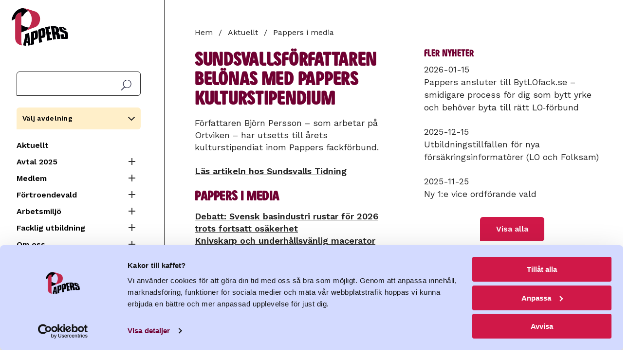

--- FILE ---
content_type: text/html; charset=UTF-8
request_url: https://www.pappers.se/aktuellt/pappers-i-media/sundsvallsforfattaren-belonas-med-pappers-kulturstipendium
body_size: 12219
content:
<!DOCTYPE html>
<html lang="sv" dir="ltr" prefix="og: https://ogp.me/ns#">
  <head>
    <meta charset="utf-8" />
<meta name="description" content="Författaren Björn Persson – som arbetar på Ortviken – har utsetts till årets kulturstipendiat inom Pappers fackförbund." />
<link rel="canonical" href="https://www.pappers.se/aktuellt/pappers-i-media/sundsvallsforfattaren-belonas-med-pappers-kulturstipendium" />
<meta name="Generator" content="Drupal 11 (https://www.drupal.org)" />
<meta name="MobileOptimized" content="width" />
<meta name="HandheldFriendly" content="true" />
<meta name="viewport" content="width=device-width, initial-scale=1.0" />
<link rel="icon" href="/favicon.ico" type="image/vnd.microsoft.icon" />

    <!-- Google Tag Manager -->
    <script>(function(w,d,s,l,i){w[l]=w[l]||[];w[l].push({'gtm.start':
          new Date().getTime(),event:'gtm.js'});var f=d.getElementsByTagName(s)[0],
          j=d.createElement(s),dl=l!='dataLayer'?'&l='+l:'';j.async=true;j.src=
          'https://www.googletagmanager.com/gtm.js?id='+i+dl;f.parentNode.insertBefore(j,f);
        })(window,document,'script','dataLayer','GTM-MQ648RXK');</script>
    <!-- End Google Tag Manager -->
    <title>Sundsvallsförfattaren belönas med Pappers kulturstipendium | Pappers</title>
    <link rel="stylesheet" media="all" href="/sites/default/files/css/css_15nSflIIFFM4P8pgCMPdMPlgadtSsUCoRPymbDlNiCc.css?delta=0&amp;language=sv&amp;theme=pappers&amp;include=eJxFyEsOgCAMANELAT2SaaWipljS4u_2Jm7YTF4Gd3wmUcxsgMOpr6ZEbKFha2wORZRQ4uw-lmoRjose3YO_3rkCoXO4Nr4d_qaq-RT-ACYvKBc" />
<link rel="stylesheet" media="all" href="/sites/default/files/css/css_XsD5Nxo6VpL4y7T1kM0VMTqK0ia5m0haLGvppJs1rvA.css?delta=1&amp;language=sv&amp;theme=pappers&amp;include=eJxFyEsOgCAMANELAT2SaaWipljS4u_2Jm7YTF4Gd3wmUcxsgMOpr6ZEbKFha2wORZRQ4uw-lmoRjose3YO_3rkCoXO4Nr4d_qaq-RT-ACYvKBc" />
<link rel="stylesheet" media="all" href="https://fonts.googleapis.com/css2?family=Work+Sans:ital,wght@0,400;0,600;1,400;1,600&amp;display=swap" />

    
    <link rel="preload" href="/themes/custom/pappers/fonts/PappersSans/PappersSans/Web/PappersSans-Regular.woff2" as="font" type="font/woff2" crossorigin>
    <meta name="format-detection" content="telephone=no">
    <link rel="apple-touch-icon" sizes="180x180" href="/apple-touch-icon.png">
    <link rel="icon" type="image/png" sizes="32x32" href="/favicon-32x32.png">
    <link rel="icon" type="image/png" sizes="16x16" href="/favicon-16x16.png">
    <link rel="manifest" href="/site.webmanifest" crossorigin="use-credentials">
    <meta name="msapplication-TileColor" content="#700032">
    <meta name="theme-color" content="#700032">
    <link rel="alternate" type="application/rss+xml" title="" href="/rss.xml">
  </head>
  <body class="page-node-type-retriever-news user-logged-out">
    <!-- Google Tag Manager (noscript) -->
    <noscript><iframe src="https://www.googletagmanager.com/ns.html?id=GTM-MQ648RXK"
                      height="0" width="0" style="display:none;visibility:hidden"></iframe></noscript>
    <!-- End Google Tag Manager (noscript) -->
        <a href="#main-content" class="visually-hidden focusable">
      Hoppa till huvudinnehåll
    </a>
    
      <div class="dialog-off-canvas-main-canvas" data-off-canvas-main-canvas>
    
<div class="section is-paddingless">
  <div class="container is-fullhd">
    <div class="columns mx-0 is-mobile is-hidden-widescreen no-print">
      <div class="column mt-4 mobile-header is-hidden-widescreen">
        <a class="is-flex" href="/"><img class="logo is-flex" src="/themes/custom/pappers/logo.svg" width="120" height="80" alt="Pappers - Svenska Pappersindustriarbetareförbundet"></a>
      </div>
      <div class="column is-hidden-widescreen px-0 is-narrow">
        <span class="main-menu-button" data-target="navbarMenuHeroA"></span>
      </div>
    </div>
    <div class="columns is-desktop">
      <div class="column menu is-narrow is-hidden-touch is-hidden-desktop-only my-0 pt-5 pr-6 no-print">
        <a class="is-flex is-hidden-touch mb-3 is-hidden-desktop-only" href="/"><img class="logo is-flex" src="/themes/custom/pappers/logo.svg" width="120" height="80" alt="Pappers - Svenska Pappersindustriarbetareförbundet"></a>
        <div id="search-block-form">
          <form action="/sok" method="get" accept-charset="UTF-8">
            <label for="search-api-fulltext" class="label is-sr-only">Sök</label>
            <input type="text" id="search-api-fulltext" name="search_api_fulltext" value="" size="30" maxlength="128" class="form-search">
            <input type="submit" id="edit-submit-search" value="Sök" class="form-submit">
          </form>
        </div>
          <div>
    <div id="block-pappers-union-section-menu" class="union-section-menu has-background-yellow-light p-3 my-4">
  
      <a data-pappers-selected-section-link href="#"></a>
    <h2 class="union-section-menu-header">Välj avdelning</h2>
    
      <div class="union-section-menu-links pt-2 is-hidden">
        
  
  
          <div class="navbar-start">
    
    
                  <a href="/avdelning/2" class="navbar-item navbar-item--section py-1" data-drupal-link-system-path="group/2">Avd 2 Skutskär</a>
                  
                  <a href="/avdelning/4" class="navbar-item navbar-item--section py-1" data-drupal-link-system-path="group/4">Avd 4 Fors</a>
                  
                  <a href="/avdelning/9" class="navbar-item navbar-item--section py-1" data-drupal-link-system-path="group/9">Avd 9 Värö</a>
                  
                  <a href="/avdelning/14" class="navbar-item navbar-item--section py-1" data-drupal-link-system-path="group/14">Avd 14 Strömsbruk</a>
                  
                  <a href="/avdelning/15" class="navbar-item navbar-item--section py-1" data-drupal-link-system-path="group/15">Avd 15 Iggesund</a>
                  
                  <a href="/avdelning/16" class="navbar-item navbar-item--section py-1" data-drupal-link-system-path="group/16">Avd 16 Ortviken</a>
                  
                  <a href="/avdelning/21" class="navbar-item navbar-item--section py-1" data-drupal-link-system-path="group/21">Avd 21 Nymölla</a>
                  
                  <a href="/avdelning/24" class="navbar-item navbar-item--section py-1" data-drupal-link-system-path="group/24">Avd 24 Mönsterås</a>
                  
                  <a href="/avdelning/29" class="navbar-item navbar-item--section py-1" data-drupal-link-system-path="group/29">Avd 29 Obbola</a>
                  
                  <a href="/avdelning/31" class="navbar-item navbar-item--section py-1" data-drupal-link-system-path="group/31">Avd 31 Väja</a>
                  
                  <a href="/avdelning/34" class="navbar-item navbar-item--section py-1" data-drupal-link-system-path="group/34">Avd 34 Mörrum</a>
                  
                  <a href="/avdelning/36" class="navbar-item navbar-item--section py-1" data-drupal-link-system-path="group/36">Avd 36 Skoghall</a>
                  
                  <a href="/avdelning/37" class="navbar-item navbar-item--section py-1" data-drupal-link-system-path="group/37">Avd 37 Piteå</a>
                  
                  <a href="/avdelning/38" class="navbar-item navbar-item--section py-1" data-drupal-link-system-path="group/38">Avd 38 Hyltebruk</a>
                  
                  <a href="/avdelning/43" class="navbar-item navbar-item--section py-1" data-drupal-link-system-path="group/43">Avd 43 Frövifors</a>
                  
                  <a href="/avdelning/48" class="navbar-item navbar-item--section py-1" data-drupal-link-system-path="group/48">Avd 48 Bäckhammar</a>
                  
                  <a href="/avdelning/51" class="navbar-item navbar-item--section py-1" data-drupal-link-system-path="group/51">Avd 51 Fiskeby</a>
                  
                  <a href="/avdelning/52" class="navbar-item navbar-item--section py-1" data-drupal-link-system-path="group/52">Avd 52 Örebro</a>
                  
                  <a href="/avdelning/53" class="navbar-item navbar-item--section py-1" data-drupal-link-system-path="group/53">Avd 53 Norrköping</a>
                  
                  <a href="/avdelning/54" class="navbar-item navbar-item--section py-1" data-drupal-link-system-path="group/54">Avd 54 Skärblacka</a>
                  
                  <a href="/avdelning/57" class="navbar-item navbar-item--section py-1" data-drupal-link-system-path="group/57">Avd 57 Åmotfors</a>
                  
                  <a href="/avdelning/66" class="navbar-item navbar-item--section py-1" data-drupal-link-system-path="group/66">Avd 66 Klippan</a>
                  
                  <a href="/avdelning/68" class="navbar-item navbar-item--section py-1" data-drupal-link-system-path="group/68">Avd 68 Hallstavik</a>
                  
                  <a href="/avdelning/72" class="navbar-item navbar-item--section py-1" data-drupal-link-system-path="group/72">Avd 72 Ställdalen</a>
                  
                  <a href="/avdelning/75" class="navbar-item navbar-item--section py-1" data-drupal-link-system-path="group/75">Avd 75 Munkedal</a>
                  
                  <a href="/avdelning/76" class="navbar-item navbar-item--section py-1" data-drupal-link-system-path="group/76">Avd 76 Tumba</a>
                  
                  <a href="/avdelning/78" class="navbar-item navbar-item--section py-1" data-drupal-link-system-path="group/78">Avd 78 Mariestad</a>
                  
                  <a href="/avdelning/92" class="navbar-item navbar-item--section py-1" data-drupal-link-system-path="group/92">Avd 92 Säffle</a>
                  
                  <a href="/avdelning/96" class="navbar-item navbar-item--section py-1" data-drupal-link-system-path="group/96">Avd 96 Gruvön</a>
                  
                  <a href="/avdelning/103" class="navbar-item navbar-item--section py-1" data-drupal-link-system-path="group/103">Avd 103 Timsfors</a>
                  
                  <a href="/avdelning/106" class="navbar-item navbar-item--section py-1" data-drupal-link-system-path="group/106">Avd 106 Vallvik</a>
                  
                  <a href="/avdelning/108" class="navbar-item navbar-item--section py-1" data-drupal-link-system-path="group/108">Avd 108 Alfredshem</a>
                  
                  <a href="/avdelning/111" class="navbar-item navbar-item--section py-1" data-drupal-link-system-path="group/111">Avd 111 Grycksbo</a>
                  
                  <a href="/avdelning/113" class="navbar-item navbar-item--section py-1" data-drupal-link-system-path="group/113">Avd 113 Billingsfors</a>
                  
                  <a href="/avdelning/119" class="navbar-item navbar-item--section py-1" data-drupal-link-system-path="group/119">Avd 119 Skåpafors</a>
                  
                  <a href="/avdelning/139" class="navbar-item navbar-item--section py-1" data-drupal-link-system-path="group/139">Avd 139 Pauliström</a>
                  
                  <a href="/avdelning/140" class="navbar-item navbar-item--section py-1" data-drupal-link-system-path="group/140">Avd 140 Kisa</a>
                  
                  <a href="/avdelning/143" class="navbar-item navbar-item--section py-1" data-drupal-link-system-path="group/143">Avd 143 Husum</a>
                  
                  <a href="/avdelning/150" class="navbar-item navbar-item--section py-1" data-drupal-link-system-path="group/150">Avd 150 Lilla Edet</a>
                  
                  <a href="/avdelning/158" class="navbar-item navbar-item--section py-1" data-drupal-link-system-path="group/158">Avd 158 Munksund</a>
                  
                  <a href="/avdelning/159" class="navbar-item navbar-item--section py-1" data-drupal-link-system-path="group/159">Avd 159 Aspabruk</a>
                  
                  <a href="/avdelning/165" class="navbar-item navbar-item--section py-1" data-drupal-link-system-path="group/165">Avd 165 Karlsborg</a>
                  
                  <a href="/avdelning/167" class="navbar-item navbar-item--section py-1" data-drupal-link-system-path="group/167">Avd 167 Östrand</a>
                      </div>
    
      

      


    </div>
  </div><nav aria-labelledby="block-pappers-main-menu-menu" id="block-pappers-main-menu">
            
  <h2 class="visually-hidden" id="block-pappers-main-menu-menu">Huvudmeny</h2>
  

        
  
  
          <div class="navbar-start">
    
    
                  <a href="/aktuellt" class="navbar-item" data-drupal-link-system-path="node/8">Aktuellt</a>
                  
            


      <div class="columns is-gapless is-mobile mb-0">
        <div class="column">
            <a href="/avtal2025" class="navbar-item" data-drupal-link-system-path="node/3985">Avtal 2025</a>
            </div>

      <div class="column is-narrow"><button class="collapse "><span class="expand-button"></span><span class="is-sr-only">Expandera Meny</span></button></div>
      </div>
      <div class="navbar-start is-hidden">
                          
  
      
    
                  <a href="/kollektivavtal" class="navbar-item" data-drupal-link-system-path="node/3593">Film: Kollektivavtal</a>
                  
                  <a href="/avtal/ordlista" class="navbar-item" data-drupal-link-system-path="node/2644">Avtalsordlista</a>
                  
                  <a href="/avtal2025/sa-funkar-avtalsrorelsen" class="navbar-item" data-drupal-link-system-path="node/2515">Så funkar avtalsrörelsen</a>
                  
                  <a href="/avtal-2025/svenska-modellen" class="navbar-item" data-drupal-link-system-path="node/4575">Svenska modellen</a>
                      </div>
            
            
            


      <div class="columns is-gapless is-mobile mb-0">
        <div class="column">
            <a href="/medlem" class="navbar-item" data-drupal-link-system-path="node/2385">Medlem</a>
            </div>

      <div class="column is-narrow"><button class="collapse "><span class="expand-button"></span><span class="is-sr-only">Expandera Meny</span></button></div>
      </div>
      <div class="navbar-start is-hidden">
                          
  
      
    
            


      <div class="columns is-gapless is-mobile mb-0">
        <div class="column">
            <a href="/medlem/bli-medlem" class="navbar-item" data-drupal-link-system-path="medlem/bli-medlem">Bli medlem</a>
            </div>

      <div class="column is-narrow"><button class="collapse "><span class="expand-button"></span><span class="is-sr-only">Expandera Meny</span></button></div>
      </div>
      <div class="navbar-start is-hidden">
                          
  
      
    
            


      <div class="columns is-gapless is-mobile mb-0">
        <div class="column">
            <a href="/medlem/avgift" class="navbar-item" data-drupal-link-system-path="node/2096">Vad kostar det?</a>
            </div>

      <div class="column is-narrow"><button class="collapse "><span class="expand-button"></span><span class="is-sr-only">Expandera Meny</span></button></div>
      </div>
      <div class="navbar-start is-hidden">
                          
  
      
    
                  <a href="/100-lappen" class="navbar-item" data-drupal-link-system-path="node/3734">100-lappen</a>
                      </div>
            
            
                  <a href="/pensionar" class="navbar-item" data-drupal-link-system-path="node/2609">Bli pensionärsmedlem!</a>
                      </div>
            
            
            


      <div class="columns is-gapless is-mobile mb-0">
        <div class="column">
            <a href="/formaner" class="navbar-item" data-drupal-link-system-path="node/2463">Medlemsförmåner</a>
            </div>

      <div class="column is-narrow"><button class="collapse "><span class="expand-button"></span><span class="is-sr-only">Expandera Meny</span></button></div>
      </div>
      <div class="navbar-start is-hidden">
                          
  
      
    
                  <a href="/medlem/medlemsformaner/folksam-lo-pension" class="navbar-item" data-drupal-link-system-path="node/29">Folksam LO Pension</a>
                      </div>
            
            
                  <a href="/medlem/andringar-i-medlemskapet" class="navbar-item" data-drupal-link-system-path="node/2290">Ändringar i medlemskapet</a>
                  
                  <a href="/papperskortet" class="navbar-item" data-drupal-link-system-path="node/21">Papperskortet</a>
                  
            


      <div class="columns is-gapless is-mobile mb-0">
        <div class="column">
            <a href="/kultur" class="navbar-item" data-drupal-link-system-path="node/2208">Pappers kulturstipendium</a>
            </div>

      <div class="column is-narrow"><button class="collapse "><span class="expand-button"></span><span class="is-sr-only">Expandera Meny</span></button></div>
      </div>
      <div class="navbar-start is-hidden">
                          
  
      
    
                  <a href="/medlem/pappers-kulturstipendium/vinnare-2024" class="navbar-item" data-drupal-link-system-path="node/2978">Vinnare 2024</a>
                  
                  <a href="/kultur/tidigare-vinnare" class="navbar-item" data-drupal-link-system-path="node/2600">Tidigare pristagare</a>
                      </div>
            
            
                  <a href="/reserakning" class="navbar-item" data-drupal-link-system-path="node/2349">Reseräkning</a>
                  
                  <a href="/medlem/lediga-jobb-i-branschen" class="navbar-item" title="Lediga arbeten i branschen" data-drupal-link-system-path="node/2023">Lediga arbeten i branschen</a>
                  
            


      <div class="columns is-gapless is-mobile mb-0">
        <div class="column">
            <a href="/ung" class="navbar-item" data-drupal-link-system-path="node/68">UNG2022</a>
            </div>

      <div class="column is-narrow"><button class="collapse "><span class="expand-button"></span><span class="is-sr-only">Expandera Meny</span></button></div>
      </div>
      <div class="navbar-start is-hidden">
                          
  
      
    
                  <a href="/pappers-ung/sa-har-borjade-det" class="navbar-item" data-drupal-link-system-path="node/74">Så här började det</a>
                  
                  <a href="/pappers-ung/podd-fiberfabriken" class="navbar-item" data-drupal-link-system-path="node/73">Podd: Fiberfabriken</a>
                  
                  <a href="/ung/filmer" class="navbar-item" data-drupal-link-system-path="node/2346">Filmer UNG2022</a>
                      </div>
            
            
                  <a href="/ATK" title="ATK" class="navbar-item" data-drupal-link-system-path="node/4347">ATK</a>
                  
                  <a href="/medlemsdialog2026" class="navbar-item" data-drupal-link-system-path="node/3202">Medlemsdialog 2026</a>
                      </div>
            
            
            


      <div class="columns is-gapless is-mobile mb-0">
        <div class="column">
            <a href="/fortroendevald" class="navbar-item" data-drupal-link-system-path="node/4">Förtroendevald</a>
            </div>

      <div class="column is-narrow"><button class="collapse "><span class="expand-button"></span><span class="is-sr-only">Expandera Meny</span></button></div>
      </div>
      <div class="navbar-start is-hidden">
                          
  
      
    
                  <a href="/fortroendevald/avtal" class="navbar-item" data-drupal-link-system-path="node/20">Avtal</a>
                  
                  <a href="/fortroendevald/forsakringar" class="navbar-item" data-drupal-link-system-path="node/65">Försäkringar</a>
                  
            


      <div class="columns is-gapless is-mobile mb-0">
        <div class="column">
            <a href="/fortroendevald/material" class="navbar-item" data-drupal-link-system-path="node/62">Material</a>
            </div>

      <div class="column is-narrow"><button class="collapse "><span class="expand-button"></span><span class="is-sr-only">Expandera Meny</span></button></div>
      </div>
      <div class="navbar-start is-hidden">
                          
  
      
    
                  <a href="/fortroendevald/material/guide-utveckling-av-lokala-lonesystem" class="navbar-item" data-drupal-link-system-path="node/3866">Guide utveckling lönesystem</a>
                      </div>
            
                </div>
            
            
            


      <div class="columns is-gapless is-mobile mb-0">
        <div class="column">
            <a href="/arbetsmiljo" class="navbar-item" data-drupal-link-system-path="node/2845">Arbetsmiljö</a>
            </div>

      <div class="column is-narrow"><button class="collapse "><span class="expand-button"></span><span class="is-sr-only">Expandera Meny</span></button></div>
      </div>
      <div class="navbar-start is-hidden">
                          
  
      
    
                  <a href="/laget" class="navbar-item" data-drupal-link-system-path="node/4685">Hur är läget?</a>
                  
                  <a href="/arbetsmiljo/informationsmaterial" class="navbar-item" data-drupal-link-system-path="node/44">Material &amp; länkar</a>
                  
                  <a href="/fortroendevald/arbetsmiljo/bam-battre-arbetsmiljo" class="navbar-item" data-drupal-link-system-path="node/43">BAM (Bättre ArbetsMiljö)</a>
                  
                  <a href="/arbetsmiljo/sirius" class="navbar-item" data-drupal-link-system-path="node/45">Sirius</a>
                  
                  <a href="/fortroendevald/arbetsmiljo/pappers-arbetsmiljokommitte" class="navbar-item" data-drupal-link-system-path="node/18">Pappers arbetsmiljökommitté</a>
                      </div>
            
            
            


      <div class="columns is-gapless is-mobile mb-0">
        <div class="column">
            <a href="/utbildning" class="navbar-item" data-drupal-link-system-path="node/2443">Facklig utbildning</a>
            </div>

      <div class="column is-narrow"><button class="collapse "><span class="expand-button"></span><span class="is-sr-only">Expandera Meny</span></button></div>
      </div>
      <div class="navbar-start is-hidden">
                          
  
      
    
                  <a href="/facklig-utbildning/om-forbundskursen" class="navbar-item" data-drupal-link-system-path="node/2457">Förbundskurs</a>
                  
                  <a href="/facklig-utbildning/om-arbetsmiljo-1-skyddsombudsrollen" class="navbar-item" data-drupal-link-system-path="node/2458">Arbetsmiljö 1 – Skyddsombudsrollen</a>
                  
                  <a href="/facklig-utbildning/om-arbetsmiljo-2-arbetsmiljoarbetet" class="navbar-item" data-drupal-link-system-path="node/2980">Arbetsmiljö 2 - Arbetsmiljöarbetet</a>
                  
                  <a href="/facklig-utbildning/om-ungdomskursen" class="navbar-item" data-drupal-link-system-path="node/2516">Ungdomskurs</a>
                  
                  <a href="/facklig-utbildning/om-lag-och-avtalskursen" class="navbar-item" data-drupal-link-system-path="node/2517">Lag och avtalskurs</a>
                  
                  <a href="/facklig-utbildning/om-forhandlingskurs" class="navbar-item" data-drupal-link-system-path="node/2518">Förhandlingskurs</a>
                  
                  <a href="/facklig-utbildning/ersattning" class="navbar-item" data-drupal-link-system-path="node/2519">Ersättning</a>
                      </div>
            
            
            


      <div class="columns is-gapless is-mobile mb-0">
        <div class="column">
            <a href="/om-oss" class="navbar-item" data-drupal-link-system-path="node/2">Om oss</a>
            </div>

      <div class="column is-narrow"><button class="collapse "><span class="expand-button"></span><span class="is-sr-only">Expandera Meny</span></button></div>
      </div>
      <div class="navbar-start is-hidden">
                          
  
      
    
                  <a href="/om-oss/forbundsstyrelsen" class="navbar-item" data-drupal-link-system-path="node/13">Förbundsstyrelsen</a>
                  
                  <a href="/om-oss/forbundskontoret" class="navbar-item" data-drupal-link-system-path="node/12">Förbundskontoret</a>
                  
            


      <div class="columns is-gapless is-mobile mb-0">
        <div class="column">
            <a href="/profil" class="navbar-item" data-drupal-link-system-path="node/2352">Logga &amp; grafisk profil</a>
            </div>

      <div class="column is-narrow"><button class="collapse "><span class="expand-button"></span><span class="is-sr-only">Expandera Meny</span></button></div>
      </div>
      <div class="navbar-start is-hidden">
                          
  
      
    
                  <a href="/om-oss/grafisk-profil/farger" class="navbar-item" data-drupal-link-system-path="node/2354">Färger</a>
                  
                  <a href="/om-oss/manual-grafisk-profil/mallar" class="navbar-item" data-drupal-link-system-path="node/2366">Mallar</a>
                  
            


      <div class="columns is-gapless is-mobile mb-0">
        <div class="column">
            <a href="/om-oss/manual-grafisk-profil/pappers-logotyp" class="navbar-item" data-drupal-link-system-path="node/2353">Pappers logotyp</a>
            </div>

      <div class="column is-narrow"><button class="collapse "><span class="expand-button"></span><span class="is-sr-only">Expandera Meny</span></button></div>
      </div>
      <div class="navbar-start is-hidden">
                          
  
      
    
                  <a href="/om-oss/manual-grafisk-profil/pappers-logotyp/ladda-ner-logotyper" class="navbar-item" data-drupal-link-system-path="node/2367">Ladda ner logotyper</a>
                      </div>
            
            
                  <a href="/om-oss/manual-grafisk-profil/typsnitt" class="navbar-item" data-drupal-link-system-path="node/2355">Typsnitt</a>
                  
                  <a href="/om-oss/manual-grafisk-profil/illustrationer" class="navbar-item" data-drupal-link-system-path="node/2364">Illustrationer</a>
                  
                  <a href="/grafiska-element" class="navbar-item" data-drupal-link-system-path="node/2363">Grafiska element</a>
                  
                  <a href="/om-oss/manual-grafisk-profil/bilder" class="navbar-item" data-drupal-link-system-path="node/2365">Bilder</a>
                  
                  <a href="/om-oss/manual-grafisk-profil/exempel" class="navbar-item" data-drupal-link-system-path="node/2369">Exempel</a>
                      </div>
            
            
                  <a href="/om-oss/pressrum" class="navbar-item" data-drupal-link-system-path="node/59">Pressrum</a>
                  
                  <a href="/om-oss/bransch" class="navbar-item" data-drupal-link-system-path="node/7">Bransch</a>
                  
            


      <div class="columns is-gapless is-mobile mb-0">
        <div class="column">
            <a href="/externa-lankar" class="navbar-item" data-drupal-link-system-path="node/23">Samarbeten</a>
            </div>

      <div class="column is-narrow"><button class="collapse "><span class="expand-button"></span><span class="is-sr-only">Expandera Meny</span></button></div>
      </div>
      <div class="navbar-start is-hidden">
                          
  
      
    
                  <a href="https://pappersakassa.se/" class="navbar-item" target="_blank" rel="noreferrer">A-kassan</a>
                  
                  <a href="https://da.se/" class="navbar-item" target="_blank" rel="noreferrer">Dagens Arbete</a>
                  
            


      <div class="columns is-gapless is-mobile mb-0">
        <div class="column">
            <a href="/om-oss/samarbeten/folksam" class="navbar-item" data-drupal-link-system-path="node/3413">Folksam</a>
            </div>

      <div class="column is-narrow"><button class="collapse "><span class="expand-button"></span><span class="is-sr-only">Expandera Meny</span></button></div>
      </div>
      <div class="navbar-start is-hidden">
                          
  
      
    
                  <a href="https://www.folksamlopension.se/" class="navbar-item" target="_blank" rel="noreferrer">Folksam LO-Pension</a>
                  
                  <a href="/samarbeten/medlemspris-folksam" class="navbar-item" data-drupal-link-system-path="node/2214">Boerbjudande Folksam</a>
                      </div>
            
            
                  <a href="https://lomervarde.se/pappers/" class="navbar-item" target="_blank" rel="noreferrer">LO Mervärde</a>
                      </div>
            
            
                  <a href="/om-oss/internationellt" class="navbar-item" data-drupal-link-system-path="node/39">Internationellt</a>
                  
                  <a href="/kongress-2022" class="navbar-item" data-drupal-link-system-path="node/2559">Kongress 2022</a>
                  
                  <a href="/om-oss/rapporter" class="navbar-item" data-drupal-link-system-path="node/40">Rapporter</a>
                  
                  <a href="/stadgar" class="navbar-item" data-drupal-link-system-path="node/14">Stadgar</a>
                  
                  <a href="/om-oss/hur-hanterar-forbundet-personuppgifter" class="navbar-item" data-drupal-link-system-path="node/67">Personuppgiftspolicy</a>
                  
                  <a href="/om-oss/kakor" class="navbar-item" data-drupal-link-system-path="node/60">Kakor</a>
                      </div>
            
            
                  <a href="https://pappers.shop.strd.se/" class="navbar-item">Ny webbshop</a>
                  
            


      <div class="columns is-gapless is-mobile mb-0">
        <div class="column">
            <a href="/avdelning" class="navbar-item" data-drupal-link-system-path="avdelning">Pappers avdelningar</a>
            </div>

      <div class="column is-narrow"><button class="collapse "><span class="expand-button"></span><span class="is-sr-only">Expandera Meny</span></button></div>
      </div>
      <div class="navbar-start is-hidden">
                          
  
      
    
                  <a href="/pappers-avdelningar/avdelningarnas-tidningar" class="navbar-item" data-drupal-link-system-path="node/66">Avdelningarnas tidningar</a>
                  
                  <a href="/om-oss/distrikten" class="navbar-item" data-drupal-link-system-path="node/46">Distrikt</a>
                      </div>
            
            
                  <a href="/kalender" class="navbar-item" data-drupal-link-system-path="node/48">Kalender</a>
                  
                  <a href="https://www.pappers.se/mina-sidor" class="mypages lock navbar-item">Mina sidor</a>
                      </div>
    
      

      


  </nav>

  </div>


      </div>
      <div class="column content" id="main-content">

                  <header>
              <div>
    
  </div>

          </header>
        
          <div>
    <div id="block-pappers-breadcrumbs">
  
    
        <nav class="breadcrumb no-print" aria-label="breadcrumbs">
    <h2 id="system-breadcrumb" class="visually-hidden">Länkstig</h2>
    <ul>
                    <li>
          <a href="/">Hem</a>
              </li>
                    <li>
          <a href="/aktuellt">Aktuellt</a>
              </li>
                    <li>
          <a href="/aktuellt/pappers-i-media">Pappers i media</a>
              </li>
        </ul>
  </nav>

  </div>

  </div>

        <div id="block-alert" class="mb-5 no-print">


</div>


                              <div class="highlighted no-print">
                <div>
    <div data-drupal-messages-fallback class="hidden"></div>

  </div>

            </div>
          
            <div>
    <div id="block-pappers-content">
  
    
      
<article>
  
    <h1>
      <span>Sundsvallsförfattaren belönas med Pappers kulturstipendium</span>

    </h1>
  

  
      <div>
      
                    <div>Författaren Björn Persson – som arbetar på Ortviken – har utsetts till årets kulturstipendiat inom Pappers fackförbund.</div>
            
                                                <div class="my-5">
          <a href="http://www.st.nu/vasternorrland/sundsvall/sundsvallsforfattaren-belonas-med-pappers-kulturstipendium">Läs artikeln hos Sundsvalls Tidning</a>
        </div>
          </div>
  
</article>

  </div>
<div class="views-element-container" id="block-latest-retriever-news-block-retriever-news">
  
      <h2>Pappers i media</h2>
    
      <div><div class="js-view-dom-id-a1d560c2f01411b8d7d6229d63995f25510acd6d8333540d108a2f69a4661e3b">
  
  
  

  
  
  

      <div class="views-row"><div class="views-field views-field-title"><span class="field-content"><a href="/aktuellt/pappers-i-media/debatt-svensk-basindustri-rustar-2026-trots-fortsatt-osakerhet" hreflang="sv">Debatt: Svensk basindustri rustar för 2026 trots fortsatt osäkerhet</a></span></div></div>
    <div class="views-row"><div class="views-field views-field-title"><span class="field-content"><a href="/aktuellt/pappers-i-media/knivskarp-och-underhallsvanlig-macerator" hreflang="sv">Knivskarp och underhållsvänlig macerator</a></span></div></div>
    <div class="views-row"><div class="views-field views-field-title"><span class="field-content"><a href="/aktuellt/pappers-i-media/tufft-ar-skogsindustrin-chockartat" hreflang="sv">Tufft år för skogsindustrin: ”Chockartat”</a></span></div></div>
    <div class="views-row"><div class="views-field views-field-title"><span class="field-content"><a href="/aktuellt/pappers-i-media/hogst-pa-var-onskelista-i-jul-avskaffa-karensen" hreflang="sv">Högst på vår önskelista i jul: Avskaffa karensen</a></span></div></div>
    <div class="views-row"><div class="views-field views-field-title"><span class="field-content"><a href="/aktuellt/pappers-i-media/pontus-georgsson-nar-varsel-blir-vardag" hreflang="sv">Pontus Georgsson: När varsel blir vardag</a></span></div></div>

    

  
  

  
  
</div>
</div>

  </div>

  </div>


              </div>

                        <aside class="column mt-6 mr-6 ml-4 sidebar">
              <div>
    <div class="views-element-container mb-6" id="block-views-block-latest-news-block-latest-news">
  
      <h2 class="mb-2">Fler nyheter</h2>
    
      <div><div class="js-view-dom-id-18ab23951b167242ff3f391dcc8c378cf8d512032a22e180de59a95d60a7afca">
  
  
  

  
  
  

  
      <div class="views-row"><div class="views-field views-field-field-date"><div class="field-content"><time datetime="2026-01-15T12:00:00Z">2026-01-15</time>
</div></div><div class="views-field views-field-title"><span class="field-content"><a href="/aktuellt/pappers-ansluter-till-bytlofackse-smidigare-process-dig-som-bytt-yrke-och-behover-byta" hreflang="sv">Pappers ansluter till BytLOfack.se  – smidigare process för dig som bytt yrke och behöver byta till rätt LO‑förbund</a></span></div></div>
            <div class="views-row my-5"><div class="views-field views-field-field-date"><div class="field-content"><time datetime="2025-12-15T12:00:00Z">2025-12-15</time>
</div></div><div class="views-field views-field-title"><span class="field-content"><a href="/aktuellt/utbildningstillfallen-nya-forsakringsinformatorer-lo-och-folksam-0" hreflang="sv">Utbildningstillfällen för nya försäkringsinformatörer (LO och Folksam)</a></span></div></div>
            <div class="views-row my-5"><div class="views-field views-field-field-date"><div class="field-content"><time datetime="2025-11-25T12:00:00Z">2025-11-25</time>
</div></div><div class="views-field views-field-title"><span class="field-content"><a href="/aktuellt/ny-1e-vice-ordforande-vald" hreflang="sv">Ny 1:e vice ordförande vald</a></span></div></div>

    

  <div class="has-text-centered">
    <a href="/aktuellt" class="button">Visa alla</a>
  </div>

  
  

  
  
</div>
</div>

  </div>

  </div>

          </aside>
              
    </div>

  </div>

  <div class="social-media-footer section mt-6 has-background-yellow-light has-footer-background no-print">
    <div class="container mb-6">
      <div class="columns">
        <div class="column is-two-fifths-desktop is-half-fullhd">
          <h2 class="is-size-3 mt-6 mb-5">Följ Pappers på sociala medier</h2>
        </div>
      </div>
      <div class="is-flex">
        <a class="is-flex is-align-items-center" href="http://www.facebook.com/svpappers">
          <svg xmlns="http://www.w3.org/2000/svg" width="44" height="62" viewbox="86.785 205.472 27.253 37.901" aria-labelledby="fbtitle" role="img">
            <title id="fbtitle">Facebook</title><path fill="#D01848" d="M102.845 218.875h4.991l-.583 5.515h-4.408v16h-6.621v-16h-3.301v-5.515h3.301v-3.32c0-2.356.557-4.139 1.67-5.35s2.945-1.815 5.495-1.815h4.408v5.515h-2.757c-.505 0-.909.042-1.213.126-.304.084-.524.236-.66.457-.136.22-.224.443-.262.67a6.016 6.016 0 00-.059.961v2.756h-.001z"/></svg>
        </a>
        <a class="ml-6 is-flex is-align-items-center" href="https://www.youtube.com/channel/UCVofBo9NOMHoDexkCnfCSYg/videos">
          <svg xmlns="http://www.w3.org/2000/svg" width="50" height="62" viewbox="0 0 28.246 34.864" aria-labelledby="yttitle" role="img">
            <title id="yttitle">YouTube</title>
            <g fill="#D01848"><path d="M6.507 15.066h2.094V9.439l2.438-7.933H8.911l-1.296 5.42h-.132l-1.358-5.42h-2.11l2.492 8.186zM10.943 12.535c0 .85.244 1.526.732 2.029.489.503 1.139.754 1.953.754.845 0 1.509-.244 1.991-.73.481-.487.723-1.159.723-2.016V7.406c0-.762-.245-1.386-.737-1.87-.491-.484-1.122-.726-1.892-.726-.845 0-1.518.229-2.019.688-.5.459-.751 1.076-.751 1.851v5.186zm1.914-5.26c0-.219.071-.396.212-.53a.777.777 0 01.554-.202c.247 0 .445.067.596.202a.675.675 0 01.227.53v5.448c0 .269-.074.48-.223.633s-.348.229-.601.229c-.247 0-.436-.075-.567-.225-.133-.15-.199-.362-.199-.638V7.275h.001zM19.22 15.21c.35 0 .709-.107 1.08-.319.37-.212.727-.523 1.069-.93v1.104h1.86V5.062h-1.86v7.593a2.596 2.596 0 01-.575.539c-.209.141-.381.211-.518.211-.175 0-.301-.053-.379-.16-.078-.106-.117-.277-.117-.515V5.062h-1.86v8.361c0 .596.109 1.042.327 1.34.219.299.544.447.973.447zM26.534 20.503c0-1.956-1.605-3.543-3.584-3.543a199.52 199.52 0 00-8.66-.165 199.55 199.55 0 00-8.66.165c-1.978 0-3.584 1.587-3.584 3.543a58.657 58.657 0 00-.166 4.647 58.143 58.143 0 00.166 4.646c0 1.957 1.606 3.543 3.584 3.543 2.824.118 5.713.171 8.66.165a199.55 199.55 0 008.66-.165c1.979 0 3.584-1.586 3.584-3.543.119-1.549.17-3.098.165-4.646a58.183 58.183 0 00-.165-4.647zm-19.28 9.863v.116H5.559v-9.385H3.804v-1.711h5.205v1.711H7.254v9.269zm6.032-7.983v8.098H11.78v-.893a3.3 3.3 0 01-.867.752c-.3.172-.591.259-.874.259-.349 0-.611-.12-.788-.361-.176-.241-.265-.604-.265-1.085V22.267h1.506v6.209c0 .191.031.33.094.416s.165.129.307.129c.111 0 .25-.057.419-.17a2.1 2.1 0 00.466-.437V22.267h1.506v.116h.002zm5.797 1.929v4.492c0 .576-.118 1.017-.354 1.322-.234.306-.576.458-1.021.458a1.69 1.69 0 01-.788-.178 2.027 2.027 0 01-.644-.547v.623h-1.52V19.386h1.52v3.535c.203-.248.419-.436.647-.564.228-.129.459-.193.692-.193.477 0 .84.174 1.092.52.25.346.377.85.377 1.512l-.001.116zm5.565.248v2.062h-2.881v1.411c0 .426.051.722.149.886.099.165.269.247.509.247.25 0 .424-.069.523-.209s.148-.447.148-.924V27.47h1.55v.725c0 .831-.188 1.456-.565 1.876-.378.42-.941.63-1.69.63-.674 0-1.205-.223-1.592-.668-.388-.445-.581-1.058-.581-1.838v-3.751c0-.703.213-1.276.638-1.719s.976-.664 1.649-.664c.688 0 1.218.205 1.587.615.37.409.556.999.556 1.767v.117z"/><path d="M16.904 23.568a.712.712 0 00-.318.079 1.165 1.165 0 00-.311.247v4.93c.123.133.242.228.356.285a.79.79 0 00.364.087c.184 0 .32-.057.406-.171.087-.113.131-.299.131-.558v-4.064c0-.273-.054-.48-.161-.622-.107-.143-.262-.213-.467-.213zM22.441 23.597c-.24 0-.412.073-.517.22-.104.147-.157.39-.157.729v.703h1.33v-.703c0-.339-.052-.581-.156-.729-.104-.147-.272-.22-.5-.22z"/></g>
          </svg>
        </a>
        <a class="ml-6 is-flex is-align-items-center" href="http://www.instagram.com/svpappers">
          <svg xmlns="http://www.w3.org/2000/svg" width="50" height="50" viewbox="0 0 24 24" aria-labelledby="igtitle" role="img">
            <title id="igtitle">Instagram</title><path fill="#D01848" d="M12 2.163c3.204 0 3.584.012 4.85.07 3.252.148 4.771 1.691 4.919 4.919.058 1.265.069 1.645.069 4.849 0 3.205-.012 3.584-.069 4.849-.149 3.225-1.664 4.771-4.919 4.919-1.266.058-1.644.07-4.85.07-3.204 0-3.584-.012-4.849-.07-3.26-.149-4.771-1.699-4.919-4.92-.058-1.265-.07-1.644-.07-4.849 0-3.204.013-3.583.07-4.849.149-3.227 1.664-4.771 4.919-4.919 1.266-.057 1.645-.069 4.849-.069zm0-2.163c-3.259 0-3.667.014-4.947.072-4.358.2-6.78 2.618-6.98 6.98-.059 1.281-.073 1.689-.073 4.948 0 3.259.014 3.668.072 4.948.2 4.358 2.618 6.78 6.98 6.98 1.281.058 1.689.072 4.948.072 3.259 0 3.668-.014 4.948-.072 4.354-.2 6.782-2.618 6.979-6.98.059-1.28.073-1.689.073-4.948 0-3.259-.014-3.667-.072-4.947-.196-4.354-2.617-6.78-6.979-6.98-1.281-.059-1.69-.073-4.949-.073zm0 5.838c-3.403 0-6.162 2.759-6.162 6.162s2.759 6.163 6.162 6.163 6.162-2.759 6.162-6.163c0-3.403-2.759-6.162-6.162-6.162zm0 10.162c-2.209 0-4-1.79-4-4 0-2.209 1.791-4 4-4s4 1.791 4 4c0 2.21-1.791 4-4 4zm6.406-11.845c-.796 0-1.441.645-1.441 1.44s.645 1.44 1.441 1.44c.795 0 1.439-.645 1.439-1.44s-.644-1.44-1.439-1.44z"/></svg>
        </a>
      </div>
    </div>
  </div>

  
  
  <footer class="footer">
    <div class="section">
      <div class="container">
        <div class="columns">
          <div class="column">
            <p>
              <svg width="220" height="142" viewbox="0 0 896 576" version="1.1" xmlns="http://www.w3.org/2000/svg" xmlns:xlink="http://www.w3.org/1999/xlink">
                <defs>
                  <polygon id="path-pz3ek5-xj5-1" points="2.84217094e-14 0 229.057332 0 229.057332 235.066475 2.84217094e-14 235.066475"></polygon>
                  <polygon id="path-pz3ek5-xj5-3" points="0 0 271.896 0 271.896 370.997 0 370.997"></polygon>
                </defs>
                <g id="Page-1" stroke="none" stroke-width="1" fill="none" fill-rule="evenodd">
                  <g id="Pappers_logotyp_RGB">
                    <path d="M884.508,383.955 C881.786,368.334 875.934,356.442 824.572,341.729 C804.8,336.066 798.495,323.16 798.495,309.371 C798.495,307.236 799.426,305.427 803.195,305.427 C812.709,305.427 820.744,325.634 823.78,333.948 C835.532,334.24 855.753,334.737 868.49,335.073 C855.671,311.08 827.703,283.882 762.751,283.882 C751.924,283.882 746.52,290.958 748.703,301.309 C751.584,314.92 754.459,324.731 757.561,338.295 C760.426,350.83 768.118,358.823 779.734,363.997 C789.126,368.173 808.819,373.864 822.16,380.064 C830.141,383.773 834.085,384.509 835.571,390.301 C839.39,405.18 842.219,419.976 843.659,435.155 C844.07,439.38 842.277,443.537 835.346,443.537 C826.424,443.537 825.332,434.489 824.604,430.597 C823.064,422.359 820.545,408.536 818.492,396.864 C804.665,398.917 783.188,402.413 769.424,404.76 C772.272,424.029 775.779,445.761 779.848,461.184 C781.209,466.359 785.092,472.142 794.029,472.142 C814.794,472.142 832.185,472.078 852.949,472.078 C888.209,472.078 895.349,467.294 895.349,442.814 C895.349,430.156 887.942,403.612 884.508,383.955" id="Fill-1" fill="#FFFFFF"></path>
                    <path d="M681.963,364.57 C679.314,348.148 674.891,320.678 672.48,305.696 C686.214,304.162 691.537,309.951 692.694,314.723 C695.733,327.132 696.853,338.153 698.364,348.32 C699.699,357.3 694.933,364.006 681.963,364.57 Z M731.315,377.883 C731.315,377.883 747.563,370.765 747.563,343.92 C747.563,282.137 697.948,276.064 664.359,276.064 C650.326,276.064 634.681,276.993 617.319,278.154 C628.344,330.464 646.228,431.888 653.796,482.05 C667.203,479.654 684.862,476.933 697.701,475.454 C695.369,451.566 690.351,423.391 687.637,407.222 C705.68,403.916 708.262,410.292 709.759,419.62 C711.809,432.346 715.2,457.418 718.087,473.778 C730.07,473.151 754.216,471.065 768.814,471.418 C766.453,452.105 762.129,427.078 759.535,413.653 C753.084,380.269 731.315,377.883 731.315,377.883 L731.315,377.883 Z" id="Fill-2" fill="#FFFFFF"></path>
                    <path d="M467.73,422.942 C466.569,398.302 464.324,371.077 461.397,346.515 C464.48,345.295 469.76,343.209 471.832,343.209 C482.136,343.209 485.792,363.592 486.786,402.98 C487.203,419.538 484.012,422.765 467.73,422.942 Z M530.868,358.402 C528.114,320.177 515.046,302.255 495.594,302.255 C480.431,302.255 439.427,323.858 416.451,330.928 C422.411,371.306 426.093,423.241 426.093,456.662 C426.093,483.217 431.018,511.45 435.183,531.462 C450.404,527.948 471.507,522.983 483.263,520.239 C476.806,505.664 470.163,476.919 470.163,456.872 L494.554,454.604 C524.629,450.617 536.945,442.727 530.868,358.402 L530.868,358.402 Z" id="Fill-3" fill="#FFFFFF"></path>
                    <g id="Group-7" transform="translate(184.460898, 340.873525)">
                      <mask id="mask-pz3ek5-xj5-2" fill="white">
                        <use xlink:href="#path-pz3ek5-xj5-1"></use>
                      </mask>
                      <g id="Clip-5"></g>
                      <path d="M169.054102,115.049475 C169.394102,98.884475 169.394102,65.759475 167.450102,43.995475 C167.450102,43.995475 171.161102,42.352475 172.688102,41.943475 C174.320102,41.506475 175.747102,41.099475 177.679102,41.099475 C182.424102,41.099475 183.159102,45.999475 183.422102,49.727475 C184.668102,67.385475 184.585102,86.960475 184.585102,105.036475 C184.585102,112.832475 173.677102,115.049475 169.054102,115.049475 Z M195.347102,2.07947501 C175.873102,8.38047501 143.615102,19.013475 121.808102,26.103475 C125.583102,97.816475 122.544102,136.284475 122.544102,177.804475 C122.544102,185.921475 123.350102,206.242475 123.916102,223.046475 C146.392102,217.534475 154.493102,215.908475 169.554102,213.627475 C167.473102,178.689475 167.257102,161.929475 168.455102,146.249475 L188.595102,140.243475 C219.575102,130.761475 228.759102,124.511475 229.050102,86.271475 C229.126102,76.299475 228.598102,64.152475 227.693102,49.205475 C225.934102,20.148475 224.811102,-0.258524993 206.434102,0.00247500724 C203.231102,0.0474750072 199.558102,0.719475007 195.347102,2.07947501 L195.347102,2.07947501 Z" id="Fill-4" fill="#FFFFFF" mask="url(#mask-pz3ek5-xj5-2)"></path>
                      <path d="M67.1141018,167.935475 C62.5941018,167.431475 55.4251018,166.707475 49.9361018,166.132475 C54.3821018,150.170475 57.7341018,128.622475 57.8481018,100.266475 L58.8481018,100.266475 C65.0731018,110.138475 66.0981018,138.519475 67.1141018,167.935475 Z M67.9661018,190.126475 C68.7341018,206.618475 69.9281018,222.005475 72.5211018,233.015475 C82.0321018,233.015475 106.425102,228.381475 117.931102,224.289475 C100.326102,183.214475 103.687102,130.197475 88.9661018,38.124475 C70.7021018,43.760475 43.2431018,52.876475 26.6671018,59.005475 C32.3791018,128.520475 -2.69289816,176.375475 0.166101842,228.945475 C11.8391018,233.110475 41.1671018,235.126475 41.1671018,235.126475 C39.4131018,215.185475 41.1271018,200.996475 44.0691018,188.060475 C51.6331018,188.646475 61.8391018,189.727475 67.9661018,190.126475 L67.9661018,190.126475 Z" id="Fill-6" fill="#FFFFFF" mask="url(#mask-pz3ek5-xj5-2)"></path>
                    </g>
                    <path d="M569.176,317.888 L569.501,317.894 C569.361,318.174 569.25,318.197 569.176,317.888 Z M633.645,454.867 C623.736,456.737 609.73,459.474 603.75,460.63 C601.211,442.366 598.353,423.364 595.399,404.764 C600.815,403.784 613.99,401.269 624.003,399.456 C621.892,387.671 619.713,375.665 617.538,363.807 C608.31,365.401 595.411,367.887 589.505,368.881 C586.304,350.022 583.164,332.496 580.36,317.714 C586.213,316.809 599.238,314.361 608.1,313.067 C606.063,302.273 603.697,288.841 601.907,279.382 C577.74,282.061 544.473,288.341 528.882,292.54 C536.307,323.528 554.387,427.524 563.154,499.966 C578.766,495.038 613.135,489.069 638.35,484.727 C637.082,476.329 635.432,465.551 633.645,454.867 L633.645,454.867 Z" id="Fill-8" fill="#FFFFFF"></path>
                    <g id="Group-12" transform="translate(0.060000, 0.533000)">
                      <mask id="mask-pz3ek5-xj5-4" fill="white">
                        <use xlink:href="#path-pz3ek5-xj5-3"></use>
                      </mask>
                      <g id="Clip-10"></g>
                      <path d="M151.567,255.021 L151.567,370.997 C180.016,360.338 208.468,349.682 236.936,339.062 L237.304,338.624 C245.166,328.937 258.436,314.892 271.896,296.292 C221.035,294.644 164.695,264.352 151.567,255.021 Z" id="Fill-9" fill="#D01848" mask="url(#mask-pz3ek5-xj5-4)"></path>
                      <path d="M177.099,0 C82.855,0 -0.06,104.311 -0.06,191.905 C11.962,184.149 31.58,173.577 56.192,162.608 C62.917,108.508 95.791,66.56 151.567,64.684 L151.567,128.332 C161.131,125.696 170.882,123.254 180.754,121.071 C185.27,105.416 207.38,65.269 261.934,42.694 C232.353,14.716 197.748,0 177.099,0" id="Fill-11" fill="#D01848" mask="url(#mask-pz3ek5-xj5-4)"></path>
                    </g>
                    <path d="M177.159,0.533 C218.693,0.533 316.694,60.044 316.694,167.342 C316.694,257.536 258.144,313.555 237.364,339.157 L236.996,339.595 C238.421,339.226 335.834,303.278 373.273,289.37 C406.237,277.124 447.64,238.457 447.64,163.282 C447.64,85.1 385.6,55.853 377.35,53.283 C288.34,25.556 224.528,0.533 177.159,0.533" id="Fill-13" fill="#FFFFFF"></path>
                    <path d="M54.957,184.377 L54.957,461.36 C54.957,530.011 117.38,569.819 164.627,569.819 C161.96,563.856 151.627,546.711 151.627,491.813 L151.627,65.217 C88.736,67.333 54.957,120.392 54.957,184.377" id="Fill-14" fill="#FFFFFF"></path>
                  </g>
                </g>
              </svg>
            </p>
          </div>
        </div>
        <div class="columns is-multiline is-tablet">
          <div class="column is-half-tablet is-two-fifths-desktop">
            <p>
              <b>Adress</b>
            </p>
            <p>
              Svenska Pappers­industriarbetareförbundet<br>
              Box 1127<br>
              111 81 Stockholm
            </p>

          </div>

          <div class="column is-half-tablet is-one-fifth-desktop">
            <p>
              <b>E-post</b>
            </p>
            <p>
              <a href="mailto:info@pappers.se">info@pappers.se</a>
            </p>
          </div>
          <div class="column is-half-tablet is-one-fifth-desktop">
            <p>
              <b>Telefon</b>
            </p>
            <p>
              <a href="tel:+4687966100">08-796 61 00</a>
            </p>
          </div>
          <div class="column is-half-tablet is-one-fifth-desktop">
            <p>
              <b>Bankgironummer</b>
            </p>
            <p>
              För medlemsavgift<br>
              5569-0036
            </p>
          </div>
        </div>
      </div>

      <div class="columns is-centered">
        <div class="column has-text-centered mt-6 producer">
          Webbplatsen är utvecklad med öppen källkod och innehållshanteringssystemet
          <a href="https://www.drupal.org/">Drupal</a>. Producerad av
          <a href="https://www.happiness.se/">Happiness Webbyrå</a>.
        </div>
      </div>

    </div>
  </footer>

</div>

  </div>

    
    <script type="application/json" data-drupal-selector="drupal-settings-json">{"path":{"baseUrl":"\/","pathPrefix":"","currentPath":"node\/975","currentPathIsAdmin":false,"isFront":false,"currentLanguage":"sv"},"pluralDelimiter":"\u0003","suppressDeprecationErrors":true,"ajaxPageState":{"libraries":"eJxdi0sOwjAMBS-UxkeqnMQtKW5eZKd8bg_qAhCb0Wik4Y0fs4KLGPHX47gYUhIL-SqlDtjMOcNKRaOPxcXQhrQSOvcu5rQqEuuU3f_T9lOAVWVa3q8Hf_qQnRK7hFuVu9PJuKMcKi9pDz3p","theme":"pappers","theme_token":null},"ajaxTrustedUrl":[],"ajaxLoader":{"markup":"\n      \u003Csvg class=\u0022ajax-throbber ajax-throbber--pappers\u0022 xmlns=\u0022http:\/\/www.w3.org\/2000\/svg\u0022 xmlns:xlink=\u0022http:\/\/www.w3.org\/1999\/xlink\u0022 style=\u0022margin:auto;display:block;\u0022 width=\u0022200px\u0022 height=\u0022200px\u0022 viewBox=\u00220 0 100 100\u0022 preserveAspectRatio=\u0022xMidYMid\u0022\u003E\n        \u003Cg transform=\u0022rotate(0 50 50)\u0022\u003E\n          \u003Crect x=\u002247\u0022 y=\u002224\u0022 rx=\u00223\u0022 ry=\u00226\u0022 width=\u00226\u0022 height=\u002212\u0022 fill=\u0022#a9151e\u0022\u003E\n            \u003Canimate attributeName=\u0022opacity\u0022 values=\u00221;0\u0022 keyTimes=\u00220;1\u0022 dur=\u00221s\u0022 begin=\u0022-0.9166666666666666s\u0022 repeatCount=\u0022indefinite\u0022\u003E\u003C\/animate\u003E\n          \u003C\/rect\u003E\n        \u003C\/g\u003E\u003Cg transform=\u0022rotate(30 50 50)\u0022\u003E\n          \u003Crect x=\u002247\u0022 y=\u002224\u0022 rx=\u00223\u0022 ry=\u00226\u0022 width=\u00226\u0022 height=\u002212\u0022 fill=\u0022#a9151e\u0022\u003E\n            \u003Canimate attributeName=\u0022opacity\u0022 values=\u00221;0\u0022 keyTimes=\u00220;1\u0022 dur=\u00221s\u0022 begin=\u0022-0.8333333333333334s\u0022 repeatCount=\u0022indefinite\u0022\u003E\u003C\/animate\u003E\n          \u003C\/rect\u003E\n        \u003C\/g\u003E\u003Cg transform=\u0022rotate(60 50 50)\u0022\u003E\n          \u003Crect x=\u002247\u0022 y=\u002224\u0022 rx=\u00223\u0022 ry=\u00226\u0022 width=\u00226\u0022 height=\u002212\u0022 fill=\u0022#a9151e\u0022\u003E\n            \u003Canimate attributeName=\u0022opacity\u0022 values=\u00221;0\u0022 keyTimes=\u00220;1\u0022 dur=\u00221s\u0022 begin=\u0022-0.75s\u0022 repeatCount=\u0022indefinite\u0022\u003E\u003C\/animate\u003E\n          \u003C\/rect\u003E\n        \u003C\/g\u003E\u003Cg transform=\u0022rotate(90 50 50)\u0022\u003E\n          \u003Crect x=\u002247\u0022 y=\u002224\u0022 rx=\u00223\u0022 ry=\u00226\u0022 width=\u00226\u0022 height=\u002212\u0022 fill=\u0022#a9151e\u0022\u003E\n            \u003Canimate attributeName=\u0022opacity\u0022 values=\u00221;0\u0022 keyTimes=\u00220;1\u0022 dur=\u00221s\u0022 begin=\u0022-0.6666666666666666s\u0022 repeatCount=\u0022indefinite\u0022\u003E\u003C\/animate\u003E\n          \u003C\/rect\u003E\n        \u003C\/g\u003E\u003Cg transform=\u0022rotate(120 50 50)\u0022\u003E\n          \u003Crect x=\u002247\u0022 y=\u002224\u0022 rx=\u00223\u0022 ry=\u00226\u0022 width=\u00226\u0022 height=\u002212\u0022 fill=\u0022#a9151e\u0022\u003E\n            \u003Canimate attributeName=\u0022opacity\u0022 values=\u00221;0\u0022 keyTimes=\u00220;1\u0022 dur=\u00221s\u0022 begin=\u0022-0.5833333333333334s\u0022 repeatCount=\u0022indefinite\u0022\u003E\u003C\/animate\u003E\n          \u003C\/rect\u003E\n        \u003C\/g\u003E\u003Cg transform=\u0022rotate(150 50 50)\u0022\u003E\n          \u003Crect x=\u002247\u0022 y=\u002224\u0022 rx=\u00223\u0022 ry=\u00226\u0022 width=\u00226\u0022 height=\u002212\u0022 fill=\u0022#a9151e\u0022\u003E\n            \u003Canimate attributeName=\u0022opacity\u0022 values=\u00221;0\u0022 keyTimes=\u00220;1\u0022 dur=\u00221s\u0022 begin=\u0022-0.5s\u0022 repeatCount=\u0022indefinite\u0022\u003E\u003C\/animate\u003E\n          \u003C\/rect\u003E\n        \u003C\/g\u003E\u003Cg transform=\u0022rotate(180 50 50)\u0022\u003E\n          \u003Crect x=\u002247\u0022 y=\u002224\u0022 rx=\u00223\u0022 ry=\u00226\u0022 width=\u00226\u0022 height=\u002212\u0022 fill=\u0022#a9151e\u0022\u003E\n            \u003Canimate attributeName=\u0022opacity\u0022 values=\u00221;0\u0022 keyTimes=\u00220;1\u0022 dur=\u00221s\u0022 begin=\u0022-0.4166666666666667s\u0022 repeatCount=\u0022indefinite\u0022\u003E\u003C\/animate\u003E\n          \u003C\/rect\u003E\n        \u003C\/g\u003E\u003Cg transform=\u0022rotate(210 50 50)\u0022\u003E\n          \u003Crect x=\u002247\u0022 y=\u002224\u0022 rx=\u00223\u0022 ry=\u00226\u0022 width=\u00226\u0022 height=\u002212\u0022 fill=\u0022#a9151e\u0022\u003E\n            \u003Canimate attributeName=\u0022opacity\u0022 values=\u00221;0\u0022 keyTimes=\u00220;1\u0022 dur=\u00221s\u0022 begin=\u0022-0.3333333333333333s\u0022 repeatCount=\u0022indefinite\u0022\u003E\u003C\/animate\u003E\n          \u003C\/rect\u003E\n        \u003C\/g\u003E\u003Cg transform=\u0022rotate(240 50 50)\u0022\u003E\n          \u003Crect x=\u002247\u0022 y=\u002224\u0022 rx=\u00223\u0022 ry=\u00226\u0022 width=\u00226\u0022 height=\u002212\u0022 fill=\u0022#a9151e\u0022\u003E\n            \u003Canimate attributeName=\u0022opacity\u0022 values=\u00221;0\u0022 keyTimes=\u00220;1\u0022 dur=\u00221s\u0022 begin=\u0022-0.25s\u0022 repeatCount=\u0022indefinite\u0022\u003E\u003C\/animate\u003E\n          \u003C\/rect\u003E\n        \u003C\/g\u003E\u003Cg transform=\u0022rotate(270 50 50)\u0022\u003E\n          \u003Crect x=\u002247\u0022 y=\u002224\u0022 rx=\u00223\u0022 ry=\u00226\u0022 width=\u00226\u0022 height=\u002212\u0022 fill=\u0022#a9151e\u0022\u003E\n            \u003Canimate attributeName=\u0022opacity\u0022 values=\u00221;0\u0022 keyTimes=\u00220;1\u0022 dur=\u00221s\u0022 begin=\u0022-0.16666666666666666s\u0022 repeatCount=\u0022indefinite\u0022\u003E\u003C\/animate\u003E\n          \u003C\/rect\u003E\n        \u003C\/g\u003E\u003Cg transform=\u0022rotate(300 50 50)\u0022\u003E\n          \u003Crect x=\u002247\u0022 y=\u002224\u0022 rx=\u00223\u0022 ry=\u00226\u0022 width=\u00226\u0022 height=\u002212\u0022 fill=\u0022#a9151e\u0022\u003E\n            \u003Canimate attributeName=\u0022opacity\u0022 values=\u00221;0\u0022 keyTimes=\u00220;1\u0022 dur=\u00221s\u0022 begin=\u0022-0.08333333333333333s\u0022 repeatCount=\u0022indefinite\u0022\u003E\u003C\/animate\u003E\n          \u003C\/rect\u003E\n        \u003C\/g\u003E\u003Cg transform=\u0022rotate(330 50 50)\u0022\u003E\n          \u003Crect x=\u002247\u0022 y=\u002224\u0022 rx=\u00223\u0022 ry=\u00226\u0022 width=\u00226\u0022 height=\u002212\u0022 fill=\u0022#a9151e\u0022\u003E\n            \u003Canimate attributeName=\u0022opacity\u0022 values=\u00221;0\u0022 keyTimes=\u00220;1\u0022 dur=\u00221s\u0022 begin=\u00220s\u0022 repeatCount=\u0022indefinite\u0022\u003E\u003C\/animate\u003E\n          \u003C\/rect\u003E\n        \u003C\/g\u003E\n      \u003C\/svg\u003E\n      \u003Cdiv class=\u0022ajax-throbber-message\u0022\u003ELaddar...\u003C\/div\u003E","hideAjaxMessage":false,"alwaysFullscreen":true,"throbberPosition":"body"},"ckeditorAccordion":{"accordionStyle":{"collapseAll":1,"keepRowsOpen":0,"animateAccordionOpenAndClose":1,"openTabsWithHash":1,"allowHtmlInTitles":0}},"user":{"uid":0,"permissionsHash":"46066de13d06fb477aa34514b203cb8ce31e1006ec8d81b98a49ba3cbfd6c238"}}</script>
<script src="/core/assets/vendor/jquery/jquery.min.js?v=4.0.0-rc.1"></script>
<script src="/sites/default/files/js/js_DUoPAQB-QcSJVti9KAW9slKWULlXI4WKG9FM_Py3c68.js?scope=footer&amp;delta=1&amp;language=sv&amp;theme=pappers&amp;include=eJxFxjkSgCAQBMAPITyJGthVOYqlBgKfb6YdNSqe2A2iDPjv901LSelyUynbGJGzUYqN8M2ftLF1iJuYU7nC1S2hH3W9BQ4ifA"></script>
<script src="/modules/contrib/ckeditor_accordion/js/accordion.frontend.min.js?t5o1iw"></script>
<script src="/sites/default/files/js/js_0a-ueOvSZ1DubnrQXRokwmfJ8IRS2EmaH4iGt-N3Klo.js?scope=footer&amp;delta=3&amp;language=sv&amp;theme=pappers&amp;include=eJxFxjkSgCAQBMAPITyJGthVOYqlBgKfb6YdNSqe2A2iDPjv901LSelyUynbGJGzUYqN8M2ftLF1iJuYU7nC1S2hH3W9BQ4ifA"></script>

  </body>
</html>